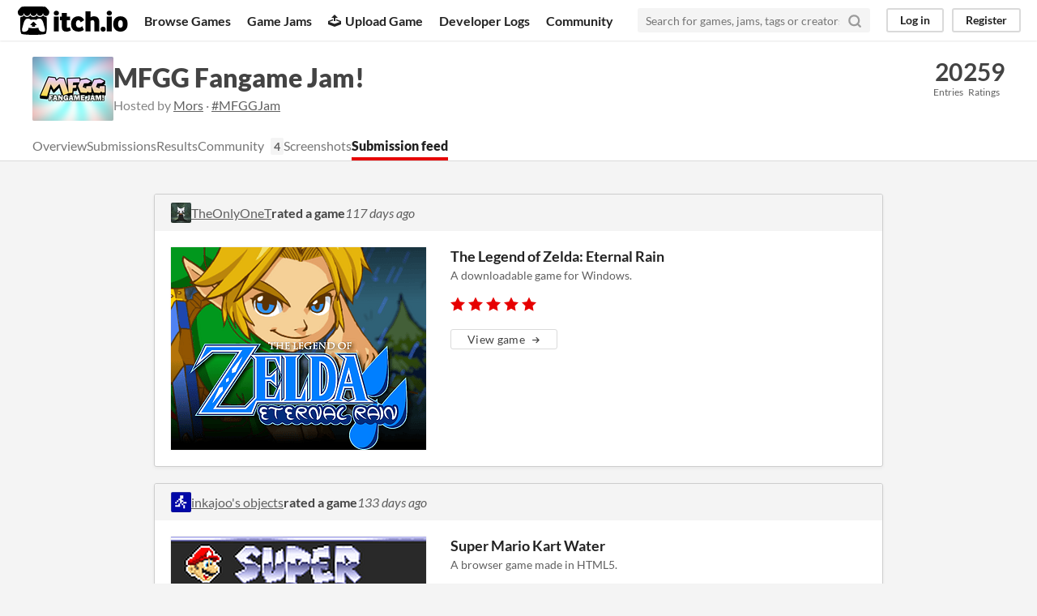

--- FILE ---
content_type: text/html
request_url: https://itch.io/jam/mfgg-fangame-jam/feed
body_size: 5457
content:
<!DOCTYPE HTML><html lang="en"><head><meta charset="UTF-8"/><META name="GENERATOR" content="IBM HomePage Builder 2001 V5.0.0 for Windows"><meta name="msvalidate.01" content="3BB4D18369B9C21326AF7A99FCCC5A09" /><meta property="fb:app_id" content="537395183072744" /><title>Submission feed - MFGG Fangame Jam! - itch.io</title><meta name="csrf_token" value="WyJ1YkZtIiwxNzY4ODgxMTkxLCJlUHhQWHRHZ25MNXoweUQiXQ==.aBUr1c6PzmFSHJ3gJv5nDJqlUpo=" /><meta content="Submission feed - MFGG Fangame Jam!" property="og:title"/><meta content="itch.io" property="og:site_name"/><meta content="4503599627724030" property="twitter:account_id"/><link href="/static/manifest.json" rel="manifest"/><meta content="width=device-width, initial-scale=1" name="viewport"/><meta content="#FA5C5C" name="theme-color"/><link rel="stylesheet" href="https://static.itch.io/main.css?1768785863"/><style id="jam_theme" type="text/css">:root{--itchio_ui_bg: #292a2e}.page_widget{--itchio_link_color: #e60000;--itchio_button_color: #E60001;--itchio_button_fg_color: #ffffff;--itchio_button_shadow_color: #db0000}
</style><script type="text/javascript">if (!window.location.hostname.match(/localhost/)) {      window.dataLayer = window.dataLayer || [];
      function gtag(){dataLayer.push(arguments);}
      gtag('js', new Date());
      gtag('config', "G-36R7NPBMLS", {});
      (function(d, t, s, m) {
        s = d.createElement(t);
        s.src = "https:\/\/www.googletagmanager.com\/gtag\/js?id=G-36R7NPBMLS";
        s.async = 1;
        m = d.getElementsByTagName(t)[0];
        m.parentNode.insertBefore(s, m);
      })(document, "script");
      }</script><script type="text/javascript">window.itchio_translations_url = 'https://static.itch.io/translations';</script><script src="https://static.itch.io/lib.min.js?1768785863" type="text/javascript"></script><script src="https://static.itch.io/bundle.min.js?1768785863" type="text/javascript"></script><script id="lib_react_src" data-src="https://static.itch.io/react.min.js?1768785863"></script><script src="https://static.itch.io/events.min.js?1768785863" type="text/javascript"></script><script src="https://static.itch.io/jam.min.js?1768785863" type="text/javascript"></script><script type="text/javascript">I.current_user = null;</script></head><body data-page_name="view_jam_feed" class="locale_en wide_layout_widget layout_widget responsive" data-host="itch.io"><div id="header_9197934" class="header_widget base_widget"><a class="skip_to_main" href="#maincontent">Skip to main content</a><div class="primary_header"><h1 class="title" title="itch.io - indie game hosting marketplace"><a title="itch.io - indie game hosting marketplace" class="header_logo" href="/"><span class="visually_hidden">itch.io</span><img height="199" alt="itch.io logo &amp; title" class="full_logo" src="https://static.itch.io/images/logo-black-new.svg" width="775"/><img height="235" alt="itch.io logo" class="minimal_logo" src="https://static.itch.io/images/itchio-textless-black.svg" width="262"/></a></h1><div class="header_buttons"><a href="/games" class="header_button browse_btn" data-label="browse">Browse Games</a><a href="/jams" class="header_button jams_btn" data-label="jams">Game Jams</a><a href="/developers" class="header_button developers_btn" data-label="developers"><span class="icon icon-upload" aria-hidden="true"></span>Upload Game</a><a href="/devlogs" class="header_button devlogs_btn" data-label="devlogs">Developer Logs</a><a href="/community" class="header_button community.home_btn" data-label="community.home">Community</a></div><form class="game_search" action="/search"><input required="required" type="text" name="q" class="search_input" placeholder="Search for games, jams, tags or creators"/><button class="submit_btn" aria-label="Search"><svg height="18" stroke-linejoin="round" class="svgicon icon_search" aria-hidden role="img" viewBox="0 0 24 24" version="1.1" stroke-width="3" fill="none" stroke-linecap="round" stroke="currentColor" width="18"><circle cx="11" cy="11" r="8"></circle><line x1="21" y1="21" x2="16.65" y2="16.65"></line></svg></button></form><div id="user_panel_8664481" class="user_panel_widget base_widget"><a href="/login" data-register_action="header" class="panel_button" data-label="log_in">Log in</a><a href="/register" data-register_action="header" class="panel_button register_button" data-label="register">Register</a></div></div><div class="header_dropdown" data-target="browse"><a href="/games/store">Indie game store</a><a href="/games/free">Free games</a><a href="/games/fun">Fun games</a><a href="/games/tag-horror">Horror games</a><div class="divider"></div><a href="/tools">Game development</a><a href="/game-assets">Assets</a><a href="/comics">Comics</a><div class="divider"></div><a href="/sales">Sales</a><a href="/bundles">Bundles</a><div class="divider"></div><a href="/jobs">Jobs</a><div class="divider"></div><a href="/tags">Tags</a><a href="/game-development/engines">Game Engines</a></div></div><div id="view_jam_feed_7593497" class="view_jam_feed_page jam_page_base_page page_widget base_widget events_page"><div id="jam_header_1489902" class="jam_header_widget base_widget"><div class="header_inner"><div class="header_columns"><div class="cover_column"><a class="cover_image" href="/jam/mfgg-fangame-jam"><img src="https://img.itch.zone/aW1hZ2UyL2phbS8xNTI3OC8zNDYzMjkxLnBuZw==/100x79%23/mQ7PdB.png" srcset="https://img.itch.zone/aW1hZ2UyL2phbS8xNTI3OC8zNDYzMjkxLnBuZw==/100x79%23/mQ7PdB.png 1x, https://img.itch.zone/aW1hZ2UyL2phbS8xNTI3OC8zNDYzMjkxLnBuZw==/200x158%23/%2BCqk54.png 2x"/></a></div><div class="title_colum"><h1 class="jam_title_header"><a href="/jam/mfgg-fangame-jam">MFGG Fangame Jam!</a></h1><div class="jam_host_header">Hosted by <a href="https://mors-games.itch.io">Mors</a> · <a href="https://bsky.app/hashtag/MFGGJam">#MFGGJam</a></div></div><div class="stats_container"><div class="stat_box"><a href="/jam/mfgg-fangame-jam/entries"><div class="stat_value">20</div><div class="stat_label">Entries</div></a></div><div class="stat_box"><div class="stat_value">259</div><div class="stat_label">Ratings</div></div></div></div><div class="header_tabs"><a href="/jam/mfgg-fangame-jam" class="header_tab" data-label="tab_view_jam">Overview</a><a href="/jam/mfgg-fangame-jam/entries" class="header_tab" data-label="tab_view_jam_entries">Submissions</a><a href="/jam/mfgg-fangame-jam/results" class="header_tab">Results</a><div class="tab_group"><a href="/jam/mfgg-fangame-jam/community" class="header_tab">Community</a><span class="community_activity">4</span></div><a href="/jam/mfgg-fangame-jam/screenshots" class="header_tab" data-label="tab_view_jam_screenshots">Screenshots</a><a href="/jam/mfgg-fangame-jam/feed" class="header_tab active" data-label="tab_view_jam_feed">Submission feed</a></div></div></div><div class="column_outer"><div class="feed_column"><div class="event_row"><div class="event_header"><div class="event_user_action lazy_images"><a href="https://theonlyonet.itch.io" data-label="event_user"><div class="source_user_avatar" data-background_image="https://img.itch.zone/aW1nLzMwMTM4NzUuanBlZw==/25x25%23/z0UoCq.jpeg"></div></a><a href="https://theonlyonet.itch.io" class="event_source_user" data-label="event_user">TheOnlyOneT</a> <strong>rated a game</strong> <a title="2025-09-24 04:52:54" href="/event/34400759" class="event_time" data-label="event_permlink">117 days ago</a></div><div class="event_tools"></div></div><div class="event_content has_side_content"><div class="event_side_content"><div class="game_grid_widget base_widget"><div dir="auto" class="game_cell has_cover lazy_images" data-game_id="664349"><div class="game_thumb"><a href="https://zxspriter.itch.io/the-legend-of-zelda-eternal-rain" tabindex="-1" data-action="game_grid" class="thumb_link game_link" data-label="game:664349:thumb"><img height="250" data-lazy_src="https://img.itch.zone/aW1nLzM3ODY3NDEucG5n/315x250%23c/t1hF5j.png" class="lazy_loaded" width="315"/></a></div></div></div></div><div class="event_main_content"><div dir="auto" class="object_title_row" data-label="object_title_rated"><a class="object_title" href="https://zxspriter.itch.io/the-legend-of-zelda-eternal-rain">The Legend of Zelda: Eternal Rain</a></div><div class="object_short_summary">A downloadable game for Windows. </div><span data-off="icon-star2" data-on="icon-star" class="star_picker"><span class="star icon-star" aria-hidden="true"></span><span class="star icon-star" aria-hidden="true"></span><span class="star icon-star" aria-hidden="true"></span><span class="star icon-star" aria-hidden="true"></span><span class="star icon-star" aria-hidden="true"></span></span><div class="button_row"><a href="https://zxspriter.itch.io/the-legend-of-zelda-eternal-rain" class="outline_button" data-label="view_object_rated">View game<span class="icon icon-arrow-right"></span></a></div></div></div></div><div class="event_row"><div class="event_header"><div class="event_user_action lazy_images"><a href="https://inkajoo.itch.io" data-label="event_user"><div class="source_user_avatar" data-background_image="https://img.itch.zone/aW1nLzI0NDEwNjQ0LnBuZw==/25x25%23/FtY2rG.png"></div></a><a href="https://inkajoo.itch.io" class="event_source_user" data-label="event_user">inkajoo&#039;s objects</a> <strong>rated a game</strong> <a title="2025-09-08 20:33:53" href="/event/34033513" class="event_time" data-label="event_permlink">133 days ago</a></div><div class="event_tools"></div></div><div class="event_content has_side_content"><div class="event_side_content"><div class="game_grid_widget base_widget"><div dir="auto" class="game_cell has_cover lazy_images" data-game_id="663622"><div class="game_thumb" style="background-color:#979797;"><a href="https://epichickensoup.itch.io/mario-kart-water" tabindex="-1" data-action="game_grid" class="thumb_link game_link" data-label="game:663622:thumb"><img height="250" data-lazy_src="https://img.itch.zone/aW1nLzM1NzQxNDYucG5n/315x250%23c/%2B2Io5u.png" class="lazy_loaded" width="315"/></a></div></div></div></div><div class="event_main_content"><div dir="auto" class="object_title_row" data-label="object_title_rated"><a class="object_title" href="https://epichickensoup.itch.io/mario-kart-water">Super Mario Kart Water</a></div><div class="object_short_summary">A browser game made in HTML5. </div><span data-off="icon-star2" data-on="icon-star" class="star_picker"><span class="star icon-star" aria-hidden="true"></span><span class="star icon-star2" aria-hidden="true"></span><span class="star icon-star2" aria-hidden="true"></span><span class="star icon-star2" aria-hidden="true"></span><span class="star icon-star2" aria-hidden="true"></span></span><div class="button_row"><a href="https://epichickensoup.itch.io/mario-kart-water" class="outline_button" data-label="view_object_rated">View game<span class="icon icon-arrow-right"></span></a></div></div></div></div><div class="event_row"><div class="event_header"><div class="event_user_action lazy_images"><a href="https://idonotknowbecauseiamdumb.itch.io" data-label="event_user"><div class="source_user_avatar" data-background_image="https://img.itch.zone/aW1nLzIxNDgwMTUwLnBuZw==/25x25%23/UKgkak.png"></div></a><a href="https://idonotknowbecauseiamdumb.itch.io" class="event_source_user" data-label="event_user">idonotknowbecauseiamdumb</a> <strong>rated a game</strong> <a title="2025-05-02 12:19:45" href="/event/30442197" class="event_time" data-label="event_permlink">262 days ago</a></div><div class="event_tools"></div></div><div class="event_content has_side_content"><div class="event_side_content"><div class="game_grid_widget base_widget"><div dir="auto" class="game_cell has_cover lazy_images" data-game_id="658214"><div class="game_thumb" style="background-color:#a60de5;"><a href="https://ciro64.itch.io/wario-fills-a-water-cup" tabindex="-1" data-action="game_grid" class="thumb_link game_link" data-label="game:658214:thumb"><img height="250" data-lazy_src="https://img.itch.zone/aW1nLzM1Mzk4MjQucG5n/315x250%23c/Jn7p82.png" class="lazy_loaded" width="315"/></a></div></div></div></div><div class="event_main_content"><div dir="auto" class="object_title_row" data-label="object_title_rated"><a class="object_title" href="https://ciro64.itch.io/wario-fills-a-water-cup">wario fills a water cup</a></div><div class="object_short_summary">A browser game made in HTML5. </div><span data-off="icon-star2" data-on="icon-star" class="star_picker"><span class="star icon-star" aria-hidden="true"></span><span class="star icon-star" aria-hidden="true"></span><span class="star icon-star" aria-hidden="true"></span><span class="star icon-star" aria-hidden="true"></span><span class="star icon-star" aria-hidden="true"></span></span><div class="object_summary rating_blurb"><p>best game ever, changed my life, i was so depressed, there was nothing to play on itch... but then i found this game, this game is a life changer.</p></div><div class="button_row"><a href="https://ciro64.itch.io/wario-fills-a-water-cup" class="outline_button" data-label="view_object_rated">View game<span class="icon icon-arrow-right"></span></a></div></div></div></div><div class="event_row"><div class="event_header"><div class="event_user_action lazy_images"><a href="https://nongmotrash.itch.io" data-label="event_user"><div class="source_user_avatar" data-background_image="https://img.itch.zone/aW1nLzM1Mzk2NDQucG5n/25x25%23/8mvq%2FS.png"></div></a><a href="https://nongmotrash.itch.io" class="event_source_user" data-label="event_user">NonGMOTrash</a> <strong>rated a game</strong> <a title="2025-03-19 08:28:21" href="/event/29278162" class="event_time" data-label="event_permlink">306 days ago</a></div><div class="event_tools"></div></div><div class="event_content has_side_content"><div class="event_side_content"><div class="game_grid_widget base_widget"><div dir="auto" class="game_cell has_cover lazy_images" data-game_id="658214"><div class="game_thumb" style="background-color:#a60de5;"><a href="https://ciro64.itch.io/wario-fills-a-water-cup" tabindex="-1" data-action="game_grid" class="thumb_link game_link" data-label="game:658214:thumb"><img height="250" data-lazy_src="https://img.itch.zone/aW1nLzM1Mzk4MjQucG5n/315x250%23c/Jn7p82.png" class="lazy_loaded" width="315"/></a></div></div></div></div><div class="event_main_content"><div dir="auto" class="object_title_row" data-label="object_title_rated"><a class="object_title" href="https://ciro64.itch.io/wario-fills-a-water-cup">wario fills a water cup</a></div><div class="object_short_summary">A browser game made in HTML5. </div><span data-off="icon-star2" data-on="icon-star" class="star_picker"><span class="star icon-star" aria-hidden="true"></span><span class="star icon-star" aria-hidden="true"></span><span class="star icon-star" aria-hidden="true"></span><span class="star icon-star2" aria-hidden="true"></span><span class="star icon-star2" aria-hidden="true"></span></span><div class="button_row"><a href="https://ciro64.itch.io/wario-fills-a-water-cup" class="outline_button" data-label="view_object_rated">View game<span class="icon icon-arrow-right"></span></a></div></div></div></div><div class="event_row"><div class="event_header"><div class="event_user_action lazy_images"><a href="https://topop64.itch.io" data-label="event_user"><div class="source_user_avatar" data-background_image="/static/images/frog-cyan.png"></div></a><a href="https://topop64.itch.io" class="event_source_user" data-label="event_user">Topop64</a> <strong>rated a joke</strong> <a title="2024-11-27 22:04:22" href="/event/26505438" class="event_time" data-label="event_permlink">1 year ago</a></div><div class="event_tools"></div></div><div class="event_content has_side_content"><div class="event_side_content"><div class="game_grid_widget base_widget"><div dir="auto" class="game_cell has_cover lazy_images" data-game_id="659005"><div class="game_thumb" style="background-color:#000000;"><a href="https://epichickensoup.itch.io/sonic-drinks-a-glass-of-water" tabindex="-1" data-action="game_grid" class="thumb_link game_link" data-label="game:659005:thumb"><img height="250" data-lazy_src="https://img.itch.zone/aW1nLzM1NDQ1OTcucG5n/315x250%23c/BvI9Oz.png" class="lazy_loaded" width="315"/></a></div></div></div></div><div class="event_main_content"><div dir="auto" class="object_title_row" data-label="object_title_rated"><a class="object_title" href="https://epichickensoup.itch.io/sonic-drinks-a-glass-of-water">sonic drinks a glass of water</a></div><div class="object_short_summary">A browser joke made in HTML5. </div><span data-off="icon-star2" data-on="icon-star" class="star_picker"><span class="star icon-star" aria-hidden="true"></span><span class="star icon-star" aria-hidden="true"></span><span class="star icon-star" aria-hidden="true"></span><span class="star icon-star" aria-hidden="true"></span><span class="star icon-star" aria-hidden="true"></span></span><div class="object_summary rating_blurb"><p>I love water</p></div><div class="button_row"><a href="https://epichickensoup.itch.io/sonic-drinks-a-glass-of-water" class="outline_button" data-label="view_object_rated">View game<span class="icon icon-arrow-right"></span></a></div></div></div></div><div class="event_row"><div class="event_header"><div class="event_user_action lazy_images"><a href="https://gustavo14gnt.itch.io" data-label="event_user"><div class="source_user_avatar" data-background_image="/static/images/frog-red.png"></div></a><a href="https://gustavo14gnt.itch.io" class="event_source_user" data-label="event_user">Gustavo14gnt</a> <strong>rated a game</strong> <a title="2024-11-12 20:21:27" href="/event/26152743" class="event_time" data-label="event_permlink">1 year ago</a></div><div class="event_tools"></div></div><div class="event_content has_side_content"><div class="event_side_content"><div class="game_grid_widget base_widget"><div dir="auto" class="game_cell has_cover lazy_images" data-game_id="657559"><div class="game_thumb"><a href="https://langtonlion64.itch.io/splatclimb" tabindex="-1" data-action="game_grid" class="thumb_link game_link" data-label="game:657559:thumb"><img height="250" data-lazy_src="https://img.itch.zone/aW1nLzM1NzUxMzkucG5n/315x250%23c/OjfnQm.png" class="lazy_loaded" width="315"/></a></div></div></div></div><div class="event_main_content"><div dir="auto" class="object_title_row" data-label="object_title_rated"><a class="object_title" href="https://langtonlion64.itch.io/splatclimb">Splatoon: Torrential Climb</a></div><div class="object_short_summary">A downloadable game for Windows. </div><span data-off="icon-star2" data-on="icon-star" class="star_picker"><span class="star icon-star" aria-hidden="true"></span><span class="star icon-star" aria-hidden="true"></span><span class="star icon-star" aria-hidden="true"></span><span class="star icon-star" aria-hidden="true"></span><span class="star icon-star" aria-hidden="true"></span></span><div class="button_row"><a href="https://langtonlion64.itch.io/splatclimb" class="outline_button" data-label="view_object_rated">View game<span class="icon icon-arrow-right"></span></a></div></div></div></div><div class="event_row"><div class="event_header"><div class="event_user_action lazy_images"><a href="https://tartchie.itch.io" data-label="event_user"><div class="source_user_avatar" data-background_image="/static/images/frog-red.png"></div></a><a href="https://tartchie.itch.io" class="event_source_user" data-label="event_user">Tartchie</a> <strong>rated a game</strong> <a title="2024-06-07 20:24:44" href="/event/22727780" class="event_time" data-label="event_permlink">1 year ago</a></div><div class="event_tools"></div></div><div class="event_content has_side_content"><div class="event_side_content"><div class="game_grid_widget base_widget"><div dir="auto" class="game_cell has_cover lazy_images" data-game_id="657559"><div class="game_thumb"><a href="https://langtonlion64.itch.io/splatclimb" tabindex="-1" data-action="game_grid" class="thumb_link game_link" data-label="game:657559:thumb"><img height="250" data-lazy_src="https://img.itch.zone/aW1nLzM1NzUxMzkucG5n/315x250%23c/OjfnQm.png" class="lazy_loaded" width="315"/></a></div></div></div></div><div class="event_main_content"><div dir="auto" class="object_title_row" data-label="object_title_rated"><a class="object_title" href="https://langtonlion64.itch.io/splatclimb">Splatoon: Torrential Climb</a></div><div class="object_short_summary">A downloadable game for Windows. </div><span data-off="icon-star2" data-on="icon-star" class="star_picker"><span class="star icon-star" aria-hidden="true"></span><span class="star icon-star" aria-hidden="true"></span><span class="star icon-star" aria-hidden="true"></span><span class="star icon-star" aria-hidden="true"></span><span class="star icon-star" aria-hidden="true"></span></span><div class="button_row"><a href="https://langtonlion64.itch.io/splatclimb" class="outline_button" data-label="view_object_rated">View game<span class="icon icon-arrow-right"></span></a></div></div></div></div><div class="event_row"><div class="event_header"><div class="event_user_action lazy_images"><a href="https://ianmart16.itch.io" data-label="event_user"><div class="source_user_avatar" data-background_image="https://img.itch.zone/aW1nLzE4NzA0NTI0LnBuZw==/25x25%23/pTndYd.png"></div></a><a href="https://ianmart16.itch.io" class="event_source_user" data-label="event_user">Ian.MArt.16</a> <strong>rated a game</strong> <a title="2024-05-21 00:43:27" href="/event/22372061" class="event_time" data-label="event_permlink">1 year ago</a></div><div class="event_tools"></div></div><div class="event_content has_side_content"><div class="event_side_content"><div class="game_grid_widget base_widget"><div dir="auto" class="game_cell has_cover lazy_images" data-game_id="664349"><div class="game_thumb"><a href="https://zxspriter.itch.io/the-legend-of-zelda-eternal-rain" tabindex="-1" data-action="game_grid" class="thumb_link game_link" data-label="game:664349:thumb"><img height="250" data-lazy_src="https://img.itch.zone/aW1nLzM3ODY3NDEucG5n/315x250%23c/t1hF5j.png" class="lazy_loaded" width="315"/></a></div></div></div></div><div class="event_main_content"><div dir="auto" class="object_title_row" data-label="object_title_rated"><a class="object_title" href="https://zxspriter.itch.io/the-legend-of-zelda-eternal-rain">The Legend of Zelda: Eternal Rain</a></div><div class="object_short_summary">A downloadable game for Windows. </div><span data-off="icon-star2" data-on="icon-star" class="star_picker"><span class="star icon-star" aria-hidden="true"></span><span class="star icon-star" aria-hidden="true"></span><span class="star icon-star" aria-hidden="true"></span><span class="star icon-star" aria-hidden="true"></span><span class="star icon-star2" aria-hidden="true"></span></span><div class="button_row"><a href="https://zxspriter.itch.io/the-legend-of-zelda-eternal-rain" class="outline_button" data-label="view_object_rated">View game<span class="icon icon-arrow-right"></span></a></div></div></div></div><div class="event_row"><div class="event_header"><div class="event_user_action lazy_images"><a href="https://sinnohconfirmed.itch.io" data-label="event_user"><div class="source_user_avatar" data-background_image="/static/images/frog.png"></div></a><a href="https://sinnohconfirmed.itch.io" class="event_source_user" data-label="event_user">SinnohConfirmed</a> <strong>rated a game</strong> <a title="2023-10-30 17:53:48" href="/event/18515017" class="event_time" data-label="event_permlink">2 years ago</a></div><div class="event_tools"></div></div><div class="event_content has_side_content"><div class="event_side_content"><div class="game_grid_widget base_widget"><div dir="auto" class="game_cell has_cover lazy_images" data-game_id="664349"><div class="game_thumb"><a href="https://zxspriter.itch.io/the-legend-of-zelda-eternal-rain" tabindex="-1" data-action="game_grid" class="thumb_link game_link" data-label="game:664349:thumb"><img height="250" data-lazy_src="https://img.itch.zone/aW1nLzM3ODY3NDEucG5n/315x250%23c/t1hF5j.png" class="lazy_loaded" width="315"/></a></div></div></div></div><div class="event_main_content"><div dir="auto" class="object_title_row" data-label="object_title_rated"><a class="object_title" href="https://zxspriter.itch.io/the-legend-of-zelda-eternal-rain">The Legend of Zelda: Eternal Rain</a></div><div class="object_short_summary">A downloadable game for Windows. </div><span data-off="icon-star2" data-on="icon-star" class="star_picker"><span class="star icon-star" aria-hidden="true"></span><span class="star icon-star" aria-hidden="true"></span><span class="star icon-star" aria-hidden="true"></span><span class="star icon-star" aria-hidden="true"></span><span class="star icon-star2" aria-hidden="true"></span></span><div class="button_row"><a href="https://zxspriter.itch.io/the-legend-of-zelda-eternal-rain" class="outline_button" data-label="view_object_rated">View game<span class="icon icon-arrow-right"></span></a></div></div></div></div><div class="event_row"><div class="event_header"><div class="event_user_action lazy_images"><a href="https://daiconv.itch.io" data-label="event_user"><div class="source_user_avatar" data-background_image="https://img.itch.zone/aW1nLzE1MzQwMTAzLmpwZw==/25x25%23/Q2pAbi.jpg"></div></a><a href="https://daiconv.itch.io" class="event_source_user" data-label="event_user">Kogasoft</a> <strong>rated a game</strong> <a title="2023-07-24 00:12:57" href="/event/16959605" class="event_time" data-label="event_permlink">2 years ago</a></div><div class="event_tools"></div></div><div class="event_content has_side_content"><div class="event_side_content"><div class="game_grid_widget base_widget"><div dir="auto" class="game_cell has_cover lazy_images" data-game_id="664349"><div class="game_thumb"><a href="https://zxspriter.itch.io/the-legend-of-zelda-eternal-rain" tabindex="-1" data-action="game_grid" class="thumb_link game_link" data-label="game:664349:thumb"><img height="250" data-lazy_src="https://img.itch.zone/aW1nLzM3ODY3NDEucG5n/315x250%23c/t1hF5j.png" class="lazy_loaded" width="315"/></a></div></div></div></div><div class="event_main_content"><div dir="auto" class="object_title_row" data-label="object_title_rated"><a class="object_title" href="https://zxspriter.itch.io/the-legend-of-zelda-eternal-rain">The Legend of Zelda: Eternal Rain</a></div><div class="object_short_summary">A downloadable game for Windows. </div><span data-off="icon-star2" data-on="icon-star" class="star_picker"><span class="star icon-star" aria-hidden="true"></span><span class="star icon-star" aria-hidden="true"></span><span class="star icon-star" aria-hidden="true"></span><span class="star icon-star" aria-hidden="true"></span><span class="star icon-star2" aria-hidden="true"></span></span><div class="object_summary rating_blurb"><p>I had a great time playing this! It really feels like you condensed a whole zelda experience into a short enjoyable experience.</p></div><div class="button_row"><a href="https://zxspriter.itch.io/the-legend-of-zelda-eternal-rain" class="outline_button" data-label="view_object_rated">View game<span class="icon icon-arrow-right"></span></a></div></div></div></div><div class="event_row"><div class="event_header"><div class="event_user_action lazy_images"><a href="https://timeforcrab64.itch.io" data-label="event_user"><div class="source_user_avatar" data-background_image="https://img.itch.zone/aW1nLzE4NTI4OTQ3LnBuZw==/25x25%23/8Re1xr.png"></div></a><a href="https://timeforcrab64.itch.io" class="event_source_user" data-label="event_user">TimeForCrab64</a> <strong>rated a game</strong> <a title="2023-07-11 22:17:32" href="/event/16770162" class="event_time" data-label="event_permlink">2 years ago</a></div><div class="event_tools"></div></div><div class="event_content has_side_content"><div class="event_side_content"><div class="game_grid_widget base_widget"><div dir="auto" class="game_cell has_cover lazy_images" data-game_id="658214"><div class="game_thumb" style="background-color:#a60de5;"><a href="https://ciro64.itch.io/wario-fills-a-water-cup" tabindex="-1" data-action="game_grid" class="thumb_link game_link" data-label="game:658214:thumb"><img height="250" data-lazy_src="https://img.itch.zone/aW1nLzM1Mzk4MjQucG5n/315x250%23c/Jn7p82.png" class="lazy_loaded" width="315"/></a></div></div></div></div><div class="event_main_content"><div dir="auto" class="object_title_row" data-label="object_title_rated"><a class="object_title" href="https://ciro64.itch.io/wario-fills-a-water-cup">wario fills a water cup</a></div><div class="object_short_summary">A browser game made in HTML5. </div><span data-off="icon-star2" data-on="icon-star" class="star_picker"><span class="star icon-star" aria-hidden="true"></span><span class="star icon-star" aria-hidden="true"></span><span class="star icon-star" aria-hidden="true"></span><span class="star icon-star" aria-hidden="true"></span><span class="star icon-star" aria-hidden="true"></span></span><div class="object_summary rating_blurb"><p>GOTY, filled the table. Needs a combo meter<br></p></div><div class="button_row"><a href="https://ciro64.itch.io/wario-fills-a-water-cup" class="outline_button" data-label="view_object_rated">View game<span class="icon icon-arrow-right"></span></a></div></div></div></div><div class="event_row"><div class="event_header"><div class="event_user_action lazy_images"><a href="https://renogy.itch.io" data-label="event_user"><div class="source_user_avatar" data-background_image="https://img.itch.zone/aW1nLzExNTQ1NTI1LnBuZw==/25x25%23/aNv%2FPx.png"></div></a><a href="https://renogy.itch.io" class="event_source_user" data-label="event_user">Lync MacLeod</a> <strong>rated a game</strong> <a title="2023-05-28 23:06:58" href="/event/16058337" class="event_time" data-label="event_permlink">2 years ago</a></div><div class="event_tools"></div></div><div class="event_content has_side_content"><div class="event_side_content"><div class="game_grid_widget base_widget"><div dir="auto" class="game_cell has_cover lazy_images" data-game_id="657559"><div class="game_thumb"><a href="https://langtonlion64.itch.io/splatclimb" tabindex="-1" data-action="game_grid" class="thumb_link game_link" data-label="game:657559:thumb"><img height="250" data-lazy_src="https://img.itch.zone/aW1nLzM1NzUxMzkucG5n/315x250%23c/OjfnQm.png" class="lazy_loaded" width="315"/></a></div></div></div></div><div class="event_main_content"><div dir="auto" class="object_title_row" data-label="object_title_rated"><a class="object_title" href="https://langtonlion64.itch.io/splatclimb">Splatoon: Torrential Climb</a></div><div class="object_short_summary">A downloadable game for Windows. </div><span data-off="icon-star2" data-on="icon-star" class="star_picker"><span class="star icon-star" aria-hidden="true"></span><span class="star icon-star" aria-hidden="true"></span><span class="star icon-star" aria-hidden="true"></span><span class="star icon-star" aria-hidden="true"></span><span class="star icon-star" aria-hidden="true"></span></span><div class="button_row"><a href="https://langtonlion64.itch.io/splatclimb" class="outline_button" data-label="view_object_rated">View game<span class="icon icon-arrow-right"></span></a></div></div></div></div><div class="event_row"><div class="event_header"><div class="event_user_action lazy_images"><a href="https://renogy.itch.io" data-label="event_user"><div class="source_user_avatar" data-background_image="https://img.itch.zone/aW1nLzExNTQ1NTI1LnBuZw==/25x25%23/aNv%2FPx.png"></div></a><a href="https://renogy.itch.io" class="event_source_user" data-label="event_user">Lync MacLeod</a> <strong>rated a game</strong> <a title="2023-03-14 18:17:42" href="/event/14888212" class="event_time" data-label="event_permlink">2 years ago</a></div><div class="event_tools"></div></div><div class="event_content has_side_content"><div class="event_side_content"><div class="game_grid_widget base_widget"><div dir="auto" class="game_cell has_cover lazy_images" data-game_id="664349"><div class="game_thumb"><a href="https://zxspriter.itch.io/the-legend-of-zelda-eternal-rain" tabindex="-1" data-action="game_grid" class="thumb_link game_link" data-label="game:664349:thumb"><img height="250" data-lazy_src="https://img.itch.zone/aW1nLzM3ODY3NDEucG5n/315x250%23c/t1hF5j.png" class="lazy_loaded" width="315"/></a></div></div></div></div><div class="event_main_content"><div dir="auto" class="object_title_row" data-label="object_title_rated"><a class="object_title" href="https://zxspriter.itch.io/the-legend-of-zelda-eternal-rain">The Legend of Zelda: Eternal Rain</a></div><div class="object_short_summary">A downloadable game for Windows. </div><span data-off="icon-star2" data-on="icon-star" class="star_picker"><span class="star icon-star" aria-hidden="true"></span><span class="star icon-star" aria-hidden="true"></span><span class="star icon-star" aria-hidden="true"></span><span class="star icon-star" aria-hidden="true"></span><span class="star icon-star" aria-hidden="true"></span></span><div class="object_summary rating_blurb"><p>&lt;3</p></div><div class="button_row"><a href="https://zxspriter.itch.io/the-legend-of-zelda-eternal-rain" class="outline_button" data-label="view_object_rated">View game<span class="icon icon-arrow-right"></span></a></div></div></div></div><div class="event_row"><div class="event_header"><div class="event_user_action lazy_images"><a href="https://dinpixels.itch.io" data-label="event_user"><div class="source_user_avatar" data-background_image="https://img.itch.zone/aW1nLzE4NjU2NzkyLnBuZw==/25x25%23/51c5%2BL.png"></div></a><a href="https://dinpixels.itch.io" class="event_source_user" data-label="event_user">Din</a> <strong>rated a game</strong> <a title="2022-11-02 12:56:33" href="/event/12966053" class="event_time" data-label="event_permlink">3 years ago</a></div><div class="event_tools"></div></div><div class="event_content has_side_content"><div class="event_side_content"><div class="game_grid_widget base_widget"><div dir="auto" class="game_cell has_cover lazy_images" data-game_id="657559"><div class="game_thumb"><a href="https://langtonlion64.itch.io/splatclimb" tabindex="-1" data-action="game_grid" class="thumb_link game_link" data-label="game:657559:thumb"><img height="250" data-lazy_src="https://img.itch.zone/aW1nLzM1NzUxMzkucG5n/315x250%23c/OjfnQm.png" class="lazy_loaded" width="315"/></a></div></div></div></div><div class="event_main_content"><div dir="auto" class="object_title_row" data-label="object_title_rated"><a class="object_title" href="https://langtonlion64.itch.io/splatclimb">Splatoon: Torrential Climb</a></div><div class="object_short_summary">A downloadable game for Windows. </div><span data-off="icon-star2" data-on="icon-star" class="star_picker"><span class="star icon-star" aria-hidden="true"></span><span class="star icon-star" aria-hidden="true"></span><span class="star icon-star" aria-hidden="true"></span><span class="star icon-star" aria-hidden="true"></span><span class="star icon-star" aria-hidden="true"></span></span><div class="object_summary rating_blurb"><p>The game is very polished; the controls and level design are carefully crafted.</p><p>The game executed well its game mechanics: splat some ink, transform, and go through objects when you&#x27;re deep inside the ink.<br></p></div><div class="button_row"><a href="https://langtonlion64.itch.io/splatclimb" class="outline_button" data-label="view_object_rated">View game<span class="icon icon-arrow-right"></span></a></div></div></div></div><div class="event_row"><div class="event_header"><div class="event_user_action lazy_images"><a href="https://sahara-mirage0.itch.io" data-label="event_user"><div class="source_user_avatar" data-background_image="https://img.itch.zone/aW1nLzk3NjA5MzEucG5n/25x25%23/EsO7nI.png"></div></a><a href="https://sahara-mirage0.itch.io" class="event_source_user" data-label="event_user">Sahara_Mirage</a> <strong>rated a game</strong> <a title="2022-08-11 06:59:41" href="/event/11858871" class="event_time" data-label="event_permlink">3 years ago</a></div><div class="event_tools"></div></div><div class="event_content has_side_content"><div class="event_side_content"><div class="game_grid_widget base_widget"><div dir="auto" class="game_cell has_cover lazy_images" data-game_id="658214"><div class="game_thumb" style="background-color:#a60de5;"><a href="https://ciro64.itch.io/wario-fills-a-water-cup" tabindex="-1" data-action="game_grid" class="thumb_link game_link" data-label="game:658214:thumb"><img height="250" data-lazy_src="https://img.itch.zone/aW1nLzM1Mzk4MjQucG5n/315x250%23c/Jn7p82.png" class="lazy_loaded" width="315"/></a></div></div></div></div><div class="event_main_content"><div dir="auto" class="object_title_row" data-label="object_title_rated"><a class="object_title" href="https://ciro64.itch.io/wario-fills-a-water-cup">wario fills a water cup</a></div><div class="object_short_summary">A browser game made in HTML5. </div><span data-off="icon-star2" data-on="icon-star" class="star_picker"><span class="star icon-star" aria-hidden="true"></span><span class="star icon-star" aria-hidden="true"></span><span class="star icon-star" aria-hidden="true"></span><span class="star icon-star" aria-hidden="true"></span><span class="star icon-star" aria-hidden="true"></span></span><div class="button_row"><a href="https://ciro64.itch.io/wario-fills-a-water-cup" class="outline_button" data-label="view_object_rated">View game<span class="icon icon-arrow-right"></span></a></div></div></div></div></div><div class="event_loader"><div class="on_loading"><div class="loader"></div>Loading more…</div><div class="next_page"><a href="?from_event=11858871" data-label="next_page">Next page</a></div></div></div></div><div class="footer"><div class="primary"><div class="social"><a href="https://twitter.com/itchio"><span class="icon icon-twitter" aria-hidden="true"></span><span class="screenreader_only">itch.io on Twitter</span></a><a href="https://www.facebook.com/itchiogames"><span class="icon icon-facebook" aria-hidden="true"></span><span class="screenreader_only">itch.io on Facebook</span></a></div><a href="/docs/general/about">About</a><a href="/docs/general/faq">FAQ</a><a href="/blog">Blog</a><a href="/support">Contact us</a></div><div class="secondary"><span class="copyright">Copyright © 2026 itch corp</span><span class="spacer"> · </span><a href="/directory">Directory</a><span class="spacer"> · </span><a rel="nofollow" href="/docs/legal/terms">Terms</a><span class="spacer"> · </span><a rel="nofollow" href="/docs/legal/privacy-policy">Privacy</a><span class="spacer"> · </span><a rel="nofollow" href="/docs/legal/cookie-policy">Cookies</a></div></div><script id="loading_lightbox_tpl" type="text/template"><div class="lightbox loading_lightbox" aria-live="polite"><div class="loader_outer"><div class="loader_label">Loading</div><div class="loader_bar"><div class="loader_bar_slider"></div></div></div></div></script><script type="text/javascript">new I.EventFeed('#view_jam_feed_7593497', {"next_page":11858871});init_Header('#header_9197934', {"autocomplete_props":{"autocomplete_url":"\/autocomplete","search_url":"\/search","i18n":{"search_placeholder":"Search for games, jams, tags or creators","search":"Search"},"ca_source":25,"ca_types":{"jam":4,"game":1,"browse_facet":8,"featured_tag":7}}});
I.setup_page();</script></body></html>

--- FILE ---
content_type: application/x-javascript
request_url: https://static.itch.io/events.min.js?1768785863
body_size: 5547
content:
(()=>{var _=window.I;_.Lightbox||console.warn("I.Lightbox is being depended on but is missing from the page");var y=_.Lightbox,V,p=V=window.$,U=function(r,t){for(var n in t)B.call(t,n)&&(r[n]=t[n]);function i(){this.constructor=r}return i.prototype=t.prototype,r.prototype=new i,r.__super__=t.prototype,r},B={}.hasOwnProperty,Q=function(r){U(t,r);function t(){return t.__super__.constructor.apply(this,arguments)}return t.prototype.init=function(n){return this.el.dispatch("click",{tab_btn:function(i){return function(e){var o;return o=e.data("tab"),i.el.find(".tab_content").hide().filter("[data-tab="+o+"]").show(),i.el.find(".tab_btn").removeClass("selected").filter(e).addClass("selected")}}(this),pick_image_btn:function(i){return function(e){return typeof n=="function"?n(e.data("url")):void 0}}(this),upload_image_btn:function(i){return function(e){return _.upload_image({url:_.root_url("dashboard/upload-image"),thumb_size:"original"}).progress(function(){if(!e.prop("disabled"))return e.prop("disabled",!0).addClass("disabled"),e.data("original_text",e.text()),e.text("Uploading...")}).fail(function(){return e.prop("disabled",!1).removeClass("disabled"),e.text(e.data("original_text"))}).done(function(o){var a,s;return e.prop("disabled",!1).removeClass("disabled"),e.text(e.data("original_text")),o.success?typeof n=="function"?n(o.upload.thumb_url):void 0:(a=((s=o.errors)!=null?s[0]:void 0)||"Image upload failed",_.flash(a,"error"))})}}(this)})},t}(y),S,D=null,W={plugins:["source","table","alignment","video","addimage"],toolbarFixed:!1,buttons:["format","bold","italic","deleted","lists","link"],minHeight:250,linkSize:80},Z=function(r){return _.libs.redactor.done(r)};S=!1;var J=function(r){return S||(S=!0,DOMPurify.addHook("uponSanitizeElement",function(t,n,i){if(t.tagName==="IFRAME"&&t.innerHTML)return t.setAttribute("data-tmp-html",t.innerHTML),t.innerHTML=""}),DOMPurify.addHook("afterSanitizeElements",function(t,n,i){if(t.tagName==="IFRAME"&&t.getAttribute("data-tmp-html"))return t.innerHTML=t.getAttribute("data-tmp-html"),t.removeAttribute("data-tmp-html")})),DOMPurify.sanitize(r,{ADD_TAGS:["iframe"],ADD_ATTR:["width","height","frameborder","allowfullscreen","title","allow","scrolling","target"]})},E=function(r,t){var n,i,e,o;if(t==null&&(t={}),!window.location.href.match(/\bredactor=0\b/)&&!_.in_test){if(!p.fn.redactor){console.warn("tried to create redactor text element without redactor on page",r[0]);return}t=p.extend({},W,t),t.source===!1&&(delete t.source,t.plugins=function(){var a,s,l,c;for(l=t.plugins,c=[],a=0,s=l.length;a<s;a++)e=l[a],e!=="source"&&c.push(e);return c}()),r.closest(".lightbox_widget").exists()&&t.plugins&&(t.plugins=function(){var a,s,l,c;if(e!=="addimage"){for(l=t.plugins,c=[],a=0,s=l.length;a<s;a++)e=l[a],c.push(e);return c}}()),window.DOMPurify&&(n=r.val(),o=J(n),o!==n&&r.val(o));try{return r.redactor(t)}catch(a){return i=a,_.event("error","redactor","invalid_content"),r.parent().replaceWith(r).end().val("").redactor(t)}}};p.Redactor?D=p.Redactor:_.libs.redactor.done(function(){return D=p.Redactor,p.Redactor.prototype.addimage=function(){return{langs:{en:{}},init:function(){var r;return r=this.button.addAfter("image","image","Add image"),this.button.setIcon(r,'<i class="re-icon-image"></i>'),this.button.addCallback(r,this.addimage.show)},show:function(){return y.open_remote(_.root_url("dashboard/upload-image"),Q,function(r){return function(t){var n;return _.Lightbox.close(),n=p("<img>").attr("src",t)[0].outerHTML,r.placeholder.hide(),r.buffer.set(),r.insert.html(n)}}(this))}}}});var K=function(r,t){for(var n in t)X.call(t,n)&&(r[n]=t[n]);function i(){this.constructor=r}return i.prototype=t.prototype,r.prototype=new i,r.__super__=t.prototype,r},X={}.hasOwnProperty,O=function(){r.prototype.loading_element=".grid_loader";function r(t,n){this.opts=n!=null?n:{},this.el=p(t),this.setup_loading()}return r.prototype.get_next_page=function(){return alert("override me")},r.prototype.setup_loading=function(){var t,n;if(!this.opts.disable_infinite_scroll&&(this.loading_row=this.el.find(this.loading_element),!!this.loading_row.length))return n=p(window),t=function(i){return function(){if(!i.el.is(".loading")&&n.scrollTop()+n.height()>=i.loading_row.offset().top)return i.get_next_page()}}(this),n.on("scroll.browse_loader",t),t()},r.prototype.remove_loader=function(){return p(window).off("scroll.browse_loader"),this.loading_row.remove()},r}(),ot=function(r){K(t,r);function t(){return t.__super__.constructor.apply(this,arguments)}return t.prototype.method="post",t.prototype.current_page=1,t.prototype.get_next_page=function(){return this.current_page+=1,this.el.addClass("loading"),p[this.method]("",{page:this.current_page,format:"json"}).fail(function(n){return function(i){return n.el.removeClass("loading"),n.remove_loader()}}(this)).done(function(n){return function(i){return n.el.removeClass("loading"),i.num_items>0?n.grid.add_image_loading(p(i.content).appendTo(n.grid.el).hide().fadeIn()):n.remove_loader()}}(this))},t}(O),L=window.React,tt=window.ReactDOM,x=window.ReactDOMFactories,et=window.ReactTransitionGroup,R=window.PropTypes,F=window.classNames,w=window.R;L||_.libs.react.done(function(){return L=window.React,tt=window.ReactDOM,x=window.ReactDOMFactories,et=window.ReactTransitionGroup,R=window.PropTypes,F=window.classNames,w=window.R});var rt=window._,M=function(r){return _.libs.react.done(r)},N=null;M(function(){var r,t,n,i;return t=x,n=t.input,i=t.textarea,r=w.package("Forms"),N=r("RedactorInput",{pure:!0,componentDidMount:function(){var e;return e=p.extend({minHeight:80,source:!1},this.props.redactor_opts),e.callbacks||(e.callbacks={}),e.callbacks.change=function(o){return function(a){var s;if(typeof(s=o.props).on_change=="function"&&s.on_change(a),o.props.remember_key)return o.set_memory||(o.set_memory=rt.throttle(function(l){return _.store_memory(this.remember_key(),l)},500)),o.set_memory(a)}}(this),E(p(this.input_ref.current),e)},remember_key:function(){return"inputmemory:"+this.props.remember_key},clear_memory:function(){return _.clear_memory(this.remember_key())},get_default_value:function(){var e;if((e=this.props.defaultValue)||this.props.remember_key&&(e=typeof localStorage!="undefined"&&localStorage!==null?localStorage.getItem(this.remember_key()):void 0))return e},render:function(){return i({ref:this.input_ref||(this.input_ref=L.createRef()),name:this.props.name,value:this.props.value,defaultValue:this.get_default_value(),placeholder:this.props.placeholder,required:this.props.required,autoFocus:this.props.autofocus})}})});var A=null;M(function(){var r,t,n,i,e,o;return t=x,n=t.button,e=t.label,o=t.span,i=t.input,r=w.package("Forms"),A=r("StarPicker",{pure:!0,getDefaultProps:function(){return{total_stars:5,star_filled:"icon-star",star_empty:"icon-star2"}},getInitialState:function(){return{}},set_value:function(a){var s;return this.props.set_value?this.props.set_value(a):this.setState({value:a}),typeof(s=this.props).on_change=="function"?s.on_change(a):void 0},render:function(){var a,s,l,c,g,b,u;return u=(l=(c=(g=this.props.value)!=null?g:this.state.value)!=null?c:this.props.defaultValue)!=null?l:0,a=this.state.preview_value||u,b=function(){var d,f,m;for(m=[],s=d=1,f=this.props.total_stars;1<=f?d<=f:d>=f;s=1<=f?++d:--d)m.push(function(h){return function(v){var j,q,T;return j=v>a?"star icon "+h.props.star_empty:"star icon "+h.props.star_filled,q=u===v,T=v+" Star"+(v===1?"":"s"),n({key:"star-"+v,type:"button",title:T,role:"radio","aria-describedby":h.props["aria-describedby"],"aria-label":T,"aria-checked":q?"true":"false",onMouseEnter:function(){return h.setState({preview_value:v})},onMouseLeave:function(){return h.setState({preview_value:null})},onClick:function(){return h.set_value(v)}},o({className:j}))}}(this)(s));return m}.call(this),this.enclose({"aria-labelledby":this.props["aria-labelledby"],role:"radiogroup",className:F(this.props.className,{interactive:!0,previewing:this.state.preview_value!=null,has_value:u>0})},this.props.name?i({type:"hidden",name:this.props.name,value:u>0?u:""}):void 0,b)}})});var k,P=k=window.dayjs;window._dayjs_setup||(k.extend(window.dayjs_plugin_duration),k.extend(window.dayjs_plugin_calendar),k.extend(window.dayjs_plugin_advancedFormat),k.extend(window.dayjs_plugin_relativeTime),k.extend(window.dayjs_plugin_utc),window._dayjs_setup=!0);var G,nt=[].slice;G=function(r){var t;return(t=typeof r=="string"&&r.match(/(^\d{4}\-\d{1,2}\-\d{1,2}) (\d{1,2}:\d{1,2}:\d{1,2})$/))?t[1]+"T"+t[2]+"Z":r};var it=function(){var r,t,n,i;switch(i=arguments[0],t=arguments[1],r=3<=arguments.length?nt.call(arguments,2):[],t==null&&(t="fromNow"),i=G(i),t){case"fromNow":return P(i).fromNow();case"calendar":return P(i).calendar(null,{sameElse:"MMMM Do YYYY"});case"format":return(n=P(i)).format.apply(n,r);default:throw new Error("unknown method for format_timestamp: "+t)}},z=null;M(function(){var r,t,n,i,e,o,a,s,l,c,g,b;return t=x,l=t.input,i=t.button,o=t.form,a=t.fragment,s=t.h2,b=t.span,g=t.p,e=t.div,c=t.label,n=t.a,a=React.createElement.bind(null,React.Fragment),a.type=React.fragment,r=w.package("Library"),z=r("RateGameLightbox",{propTypes:{game:R.object.isRequired,follow_button:R.object,game_rating:R.object},is_closable:function(){var u,d;return((u=this.props)!=null&&(d=u.lightbox_props)!=null?d.close:void 0)!==!1},submit_rating:function(u){return u.preventDefault(),this.setState({loading:!0}),I.remote_submit($(u.target)).done(function(d){return function(f){var m,h,v;if(f.errors){d.setState({loading:!1,errors:f.errors});return}return(h=d.blurb_input_ref.current)!=null&&h.clear_memory(),d.setState({submitted:!0,loading:!1,saved_score:(v=f.game_rating)!=null?v.score:void 0}),typeof(m=d.props).on_save_rating=="function"?m.on_save_rating(f):void 0}}(this))},delete_rating:function(){if(this.props.game_rating)return this.setState({loading:!0}),$.ajax({type:"POST",dataType:"json",url:this.props.rate_url,xhrFields:{withCredentials:!0},data:I.with_csrf({remove_game_rating:"1"})}).done(function(u){return function(d){var f,m;if(u.setState({loading:!1}),d.errors){u.setState({errors:d.errors});return}return(m=u.blurb_input_ref.current)!=null&&m.clear_memory(),u.setState({submitted:!0,deleted:!0,game_rating:!1}),typeof(f=u.props).on_delete_rating=="function"?f.on_delete_rating(d):void 0}}(this))},render_rating_form:function(){var u,d,f,m,h;return a({},s({},this.tt("library.rate_game.rate_header",{project_title:b({className:"object_title"},this.props.game.title)})),o({className:"form",action:this.props.rate_url,onSubmit:this.submit_rating},w.CSRF({}),(f=this.state)!=null&&f.errors?w.Forms.FormErrors({animated:!0,errors:this.state.errors}):void 0,this.props.game_rating?(d=this.props.game_rating.created_at,g({},this.tt("library.rate_game.you_rated_this_project_ago",{time_ago:b({className:"date_format",title:d},it(d))}))):g({},this.tt("library.rate_game.choose_stars")),e({className:"star_wrapper"},A({className:"star_picker",name:"game_rating",defaultValue:(m=this.props.game_rating)!=null?m.score:void 0})),e({className:"input_row"},e({className:"label"},"Your review",e({className:"sub"},"Share what you liked or disliked about this project. Our ",n({target:"_blank",href:"https://itch.io/docs/general/community-rules"},"community rules")," apply here. Reviews are shared with developers and your followers.")),N({defaultValue:(u=(h=this.props.game_rating)!=null?h.blurb:void 0)?u._unsafe||u._safe:void 0,ref:this.blurb_input_ref||(this.blurb_input_ref=React.createRef()),remember_key:"game_rating:"+this.props.game.id,name:"game_rating_blurb",placeholder:"Optional",redactor_opts:{plugins:["table","alignment","video"],buttons:["bold","italic","deleted","lists","link"]}})),e({className:"buttons"},i({className:"button"},this.props.game_rating?this.tt("misc.forms.save"):this.tt("misc.forms.submit")),this.props.game_rating?i({type:"button",className:"textlike delete_rating_btn",onClick:function(v){return function(j){if(j.preventDefault(),confirm("Are you sure you want to delete your rating & review"))return v.delete_rating()}}(this)},this.tt("library.rate_game.delete_button")):void 0)))},render_after_rating:function(){var u;return u=this.is_closable()?g({},i({type:"button",onClick:function(d){return function(f){return f.preventDefault(),I.Lightbox.close()}}(this),className:"textlike"},this.tt("misc.lightboxes.close"))):void 0,this.state.deleted?a({},s({},this.tt("library.rate_game.rating_removed_header")),g({},this.tt("library.rate_game.rating_deleted_summary")),u):a({},s({},this.tt("library.rate_game.rating_saved_header")),this.props.follow_button&&(this.state.saved_score||0)>=3?e({className:"suggested_follow"},g({},this.tt("library.rate_game.follow_creator",{project_title:n({href:this.props.game.url,target:"_blank"},this.props.game.title)})),g({},w.FollowButton(this.props.follow_button))):g({},"Your rating has been saved."),u)},render:function(){var u;return w.Lightbox(Object.assign({className:this.enclosing_class_name()},this.props.lightbox_props),(u=this.state)!=null&&u.submitted?this.render_after_rating():this.render_rating_form())}})});var H,C=function(r,t){return function(){return r.apply(t,arguments)}},Y=function(r,t){for(var n in t)at.call(t,n)&&(r[n]=t[n]);function i(){this.constructor=r}return i.prototype=t.prototype,r.prototype=new i,r.__super__=t.prototype,r},at={}.hasOwnProperty;H=function(r){Y(t,r);function t(){return this.init=C(this.init,this),t.__super__.constructor.apply(this,arguments)}return t.prototype.init=function(n){return!$.fn.redactor&&this.el.data().redactor&&$("head").append(this.el.data().redactor),Z(function(i){return function(){return E(i.el.find("textarea"),{formatting:["p","blockquote","pre"]})}}(this)),this.el.find("form").remote_submit(function(i){return function(e){var o;return e.event&&(o=$(e.event).insertAfter(n).hide(),n.fadeOut(function(){return o.fadeIn(),n.remove()})),y.close()}}(this))},t}(y),I.EventList=function(){r.prototype.track_category="event_list";function r(t,n){this.el=$(t),$.extend(this,n),I.format_filesize(this.el),this.el.on("i:delegate_tracking",function(i){return function(e,o){return o(I.ga_tracker(i.track_category)($(e.target)))}}(this)),I.deferred_links(this.el,"a[data-label]"),this.el.has_tooltips(),this.grid=new I.GameGrid(this.el,{sizer:!1}),this.grid.setup_conversion_tracking("9"),this.el.dispatch("click",{edit_btn:function(i){return function(e){var o;return o=e.closest(".event_row"),e.trigger("i:track_link"),y.open_remote(e.data("edit_url"),H,o)}}(this),delete_btn:function(i){return function(e){if(!e.is(".loading")&&confirm("Are you sure you want to delete this?"))return e.addClass("loading"),e.trigger("i:track_link"),$.post(e.data("delete_url"),I.with_csrf(),function(o){var a;return a=e.closest(".event_row").slideUp(function(){return a.remove()})})}}(this),like_btn:function(i){return function(e){var o,a,s;if(!e.is(".loading"))return o=e.closest(".event_row"),e.addClass("loading"),s=e.is(".liked")?e.data("unlike_url"):(e.trigger("i:track_link"),e.data("like_url")),a=e.data("label"),e.is(".liked")&&(a="un"+a),$.post(s,I.with_csrf(),function(l){var c,g,b;if(e.removeClass("loading"),l.success&&(e.toggleClass("liked"),c=l.new_count,o.toggleClass("has_like",c>0),c>0&&o.find(".like_count").text(c),b=e.data("tooltip"),g=e.data("tooltip_alt"),e.data("tooltip",g),e.data("tooltip_alt",b),e.trigger("i:refresh_tooltip")),l.errors)return alert(l.errors.join(", "))})}}(this)})}return r}(),I.EventFeed=function(r){Y(t,r),t.prototype.loading_element=".event_loader",t.prototype.get_next_page=function(){var n;return this.el.addClass("loading"),n={from_event:this.data.next_page,format:"json"},this.data.fetch_alt&&(n.fetch_alt=this.data.fetch_alt),$.get("",n,function(i){return function(e){var o;if(i.el.removeClass("loading"),e.next_page||i.remove_loader(),i.data.next_page=e.next_page,e.num_items>0)return o=$(e.content).appendTo(i.feed_column).hide().slideDown(),i.event_list.grid.add_image_loading(o)}}(this))};function t(n,i){this.data=i,this.setup_follow_button_listener=C(this.setup_follow_button_listener,this),this.get_next_page=C(this.get_next_page,this),t.__super__.constructor.call(this,n),this.feed_column=this.el.find(".feed_column"),this.side_column=this.el.find(".right_column"),this.event_list=new I.EventList(this.feed_column),this.side_column.lazy_images(),this.setup_follow_button_listener(),this.el.dispatch("click",{rate_game_btn:function(e){return function(o){var a;return a=o.closest(".game_to_rate"),y.open_remote_react(o.attr("href"),function(s){return s.on_save_rating=function(l){return a.addClass("rated")},s.on_delete_rating=function(l){return a.removeClass("rated")},z(s)})}}(this),dismiss_btn:function(e){return function(o){var a,s,l,c;return a=o.closest(".dismiss_object"),a.find("[data-tooltip]").trigger("i:hide_tooltip"),s=a.closest(".dismissable_container"),l=s.find(".dismiss_object").length,l===1?s.fadeOut(function(){return s.remove()}):a.fadeOut(function(){return a.remove()}),c=o.data("dismiss_url"),o.trigger("i:track_link",["dismiss_object"]),$.post(c,I.with_csrf())}}(this)})}return t.prototype.setup_follow_button_listener=function(){var n;if(n=this.el.find(".following_stat_box"),!!n.length)return $(document).on("i:follow_updated",function(i){return function(e,o){var a,s;return a=o.following?1:-1,s=n.find(".stat_value"),s.text(+s.text()+a)}}(this))},t}(O),I.EventPage=function(){function r(t){var n;this.el=$(t),new I.EventList(this.el.find(".event_list"),{track_category:"view_event"}),n=new I.GameGrid(this.el.find(".related_games .game_grid_widget"),{expected_size:250}),n.setup_conversion_tracking("12")}return r}()})();
